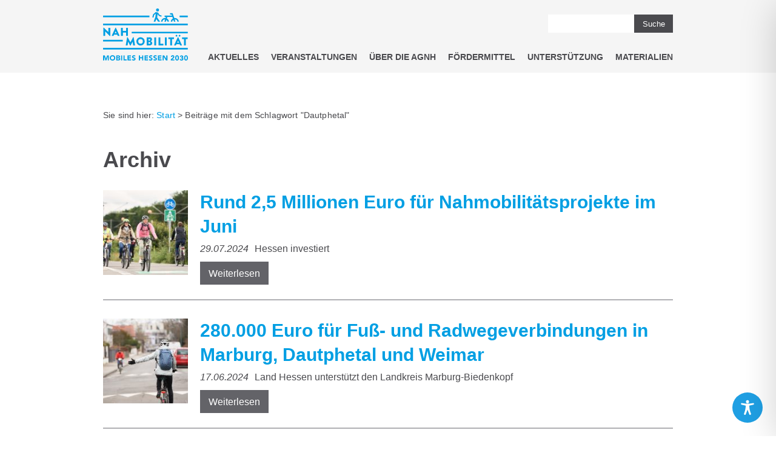

--- FILE ---
content_type: text/css
request_url: https://www.nahmobil-hessen.de/wp-content/themes/agnh/build/all-103e9205dc.min.css
body_size: 36236
content:
@charset 'utf-8';:root{--wp-admin-theme-color:#009fe3}@font-face{font-family:Nahmobil-Iconfont;font-style:bold;font-weight:500;src:local('Nahmobil-Iconfont'),url(/wp-content/themes/agnh/fonts/Nahmobil-Iconfont.ver-1.0.1.woff) format('woff')}.header{width:100%;height:120px;background-color:#f5f5f5;display:block}.header-home-link{margin:14px 0 0 0;display:inline-block}.header-logo{width:140px;height:86px;border:0}.header-search{position:absolute;top:0;right:0;margin:24px 0 0 0;display:-webkit-box;display:-ms-flexbox;display:flex}.header-search-input{width:142px;height:30px;margin:0;padding:5px;-webkit-box-sizing:border-box;box-sizing:border-box;border:0;border-radius:0;background-color:#fff;color:#4a4a4e}.header-search-submit{width:64px;height:30px;border:0;background-color:#4a4a4e;color:#fff}.header-menu{float:right;margin:70px -10px 0 0;list-style:none;padding:0;white-space:nowrap}.header-menu>.header-menu-item{display:inline-block}.header-menu-item{display:block;margin:0;font-weight:700;text-transform:uppercase;position:relative}.header-menu-item:hover>.header-sub-menu{visibility:visible;opacity:1}.header-menu-item:nth-last-child(2) .header-sub-menu{left:50%;-webkit-transform:translateX(-50%);-ms-transform:translateX(-50%);transform:translateX(-50%)}.header-menu-item:last-child .header-sub-menu{right:0}.header-menu-link,.header-sub-menu-link{color:#4a4a4e;display:block;font-size:14px;text-decoration:none;height:50px;line-height:28px;-webkit-box-sizing:border-box;box-sizing:border-box;padding:10px;background-color:#f5f5f5;-webkit-transition-property:background-color,border-bottom-color,border-top-color;-o-transition-property:background-color,border-bottom-color,border-top-color;transition-property:background-color,border-bottom-color,border-top-color;-webkit-transition:.2s ease;-o-transition:.2s ease;transition:.2s ease;border-bottom:2px solid #f5f5f5}.header-menu-link:hover,.header-sub-menu-link:hover{background-color:#fff;border-bottom-color:#dcdcdc;border-top-color:#fff}.header-sub-menu{visibility:hidden;opacity:0;position:absolute;z-index:50;margin:0;padding:0;list-style:none;-webkit-transition:opacity .4s ease;-o-transition:opacity .4s ease;transition:opacity .4s ease;top:50px}.header-sub-menu>.menu-item>.header-sub-menu{right:100%;top:0;left:auto;-webkit-transform:none;-ms-transform:none;transform:none}.header-sub-menu>.menu-item>.header-sub-menu .header-sub-menu-link{background-color:#f5f5f5}.header-sub-menu>.menu-item>.header-sub-menu .header-sub-menu-link:hover{background-color:#fff;border-bottom-color:#dcdcdc;border-top-color:#fff}.header-sub-menu-link{margin:0;background-color:#fafafa}.main-menu-burger{visibility:hidden;opacity:0;text-align:center;display:block;width:48px;height:49px;line-height:24px;position:absolute;top:0;right:0;margin:48px 20px 0 0;z-index:20;-webkit-transition:all ease .2s;-o-transition:all ease .2s;transition:all ease .2s;background-color:transparent}.burger{display:inline-block;width:28px;height:3px;position:relative;top:2px;vertical-align:bottom;background-color:#4a4a4e;white-space:nowrap;-webkit-transition-property:background-color;-o-transition-property:background-color;transition-property:background-color;-webkit-transition:ease .2s;-o-transition:ease .2s;transition:ease .2s}.burger:after,.burger:before{position:absolute;content:'';display:inline-block;width:28px;height:3px;-webkit-transition-property:translateY rotateZ;-o-transition-property:translateY rotateZ;transition-property:translateY rotateZ;-webkit-transition:ease .2s;-o-transition:ease .2s;transition:ease .2s;outline:1px solid transparent;left:0;background-color:#4a4a4e}.burger:before{top:-8px}.burger:after{top:8px}.main-menu-burger.exit .burger{background-color:transparent}.main-menu-burger.exit .burger:before{-webkit-transform:translateY(8px) rotateZ(-45deg);-ms-transform:translateY(8px) rotate(-45deg);transform:translateY(8px) rotateZ(-45deg)}.main-menu-burger.exit .burger:after{-webkit-transform:translateY(-8px) rotateZ(45deg);-ms-transform:translateY(-8px) rotate(45deg);transform:translateY(-8px) rotateZ(45deg)}.footer{width:100%;height:302px;-webkit-box-sizing:border-box;box-sizing:border-box;margin-top:-302px;position:relative;background-color:#4a4a4e;padding:30px 0 40px 0;color:#fff;font-size:1em}.footer-content{height:100%}.footer-menu{list-style:none;padding:0;margin:0 30px 10px 0;-webkit-box-sizing:border-box;box-sizing:border-box}.footer-menu-item{margin:0 20px 2px 0;display:inline-block}.footer-link{color:#fff;text-decoration:none;text-transform:uppercase;letter-spacing:.5px}.footer-link:hover{color:#fff;text-decoration:underline}.footer-copyright{font-size:12px;color:#ccc;letter-spacing:1px;margin:10px 0 20px 0}.footer-logos{margin:0;padding:0}.footer-logos-heading{color:#4a4a4e;letter-spacing:1px;text-align:center;font-weight:400;margin:0 0 20px 0}.footer-logos-container{background-color:#fff;padding:20px 25px 40px 25px;text-align:center}.footer-logo{vertical-align:top;width:auto;height:60px}.footer-logos-link{margin:0 30px;display:inline-block}.pagination{margin-bottom:40px}.page-numbers{padding:4px 8px;font-size:1.1em}.sidebar{float:left;width:25%;margin-right:5%}.siderbar-menu{padding:0;list-style:none;margin:0}.siderbar-menu-item{border-top:2px solid #e8e8e8}.siderbar-menu-item:first-child{border-top:0}.sidebar-menu-link{text-decoration:none;display:block;padding:12px 20px;background-color:#f5f5f5;color:#4a4a4e;font-weight:700;-webkit-transition:background-color .2s ease;-o-transition:background-color .2s ease;transition:background-color .2s ease}.sidebar-menu-link:hover{background-color:#e8e8e8}.accordion{display:block}.accordion-title{width:100%;-webkit-box-sizing:border-box;box-sizing:border-box;height:46px;background-color:#009fe3;line-height:46px;padding:0 20px 0 50px;color:#fff;font-size:18px;position:relative;margin:2px 0;cursor:pointer;-webkit-transition-property:background-color,-webkit-transform;transition-property:background-color,-webkit-transform;-o-transition-property:background-color,transform;transition-property:background-color,transform;transition-property:background-color,transform,-webkit-transform;-webkit-transition:.2s ease;-o-transition:.2s ease;transition:.2s ease;-o-text-overflow:ellipsis;text-overflow:ellipsis;overflow:hidden;white-space:nowrap}.accordion-title:hover{background-color:#00b1fc}.accordion-title:before{font-family:Nahmobil-Iconfont;content:'0';color:#b3e2f7;font-size:12px;position:absolute;top:0;left:0;margin:0 0 0 23px;-webkit-transform-origin:26%;-ms-transform-origin:26%;transform-origin:26%}.accordion-open:before{-webkit-transform:rotate(90deg);-ms-transform:rotate(90deg);transform:rotate(90deg)}.accordion-body{margin:0;padding:20px 36px;border-left:6px solid #e1f4fc;border-right:6px solid #e1f4fc;border-bottom:6px solid #e1f4fc;display:none}.box{width:100%;height:320px;background-color:#009fe3;color:#fff;padding:20px;-webkit-box-sizing:border-box;box-sizing:border-box;position:relative;font-family:Arial,'Helvetica Neue',Helvetica,sans-serif;margin-bottom:32px;border:3px solid #009fe3}.box-negative{background-color:#fff;border:3px solid #009fe3;color:#4a4a4e}.box-title{margin-top:40px;color:inherit;position:relative;font-size:26px;line-height:30px}.box-title-dense{margin-top:10px}.box-paragraph{font-size:.9375em;margin:1em 0;position:relative}.box-link{display:block;width:80%;height:38px;padding:10px;line-height:18px;background-color:#fff;-webkit-box-sizing:border-box;box-sizing:border-box;text-align:center;text-decoration:none;color:#009fe3;font-weight:700;font-size:.9em;text-transform:uppercase;-webkit-transition-property:background-color,color;-o-transition-property:background-color,color;transition-property:background-color,color;-webkit-transition:.2s ease;-o-transition:.2s ease;transition:.2s ease;position:absolute;bottom:0;left:0;margin:0 0 20px 20px;z-index:20;white-space:nowrap;-o-text-overflow:ellipsis;text-overflow:ellipsis;overflow:hidden}.box-link:hover{background-color:#004663;color:#fff}.box-link-negative{color:#fff;background-color:#4a4a4e}.box-link-second{margin-bottom:60px}.box-blue-transparent{width:100%;height:100%;position:absolute;top:0;left:0;background-color:rgba(0,159,227,.9)}.box-background-image{position:absolute;width:100%;height:100%;top:0;left:0;background-size:cover}.box-title-image{max-height:80px;max-width:80%;margin:2px 0 0 0;position:relative}.cover-box{width:100%;max-width:480px;height:100%;max-height:600px;background-color:#fff;position:relative;padding:0;margin:0 0 24px 0;-webkit-box-sizing:border-box;box-sizing:border-box;font-family:sans-serif;overflow:auto;-webkit-box-shadow:0 0 20px 0 rgba(0,0,0,.1);box-shadow:0 0 20px 0 rgba(0,0,0,.1);display:-webkit-box;display:-ms-flexbox;display:flex;-webkit-box-orient:vertical;-webkit-box-direction:normal;-ms-flex-direction:column;flex-direction:column;-webkit-box-pack:justify;-ms-flex-pack:justify;justify-content:space-between}.cover-box+.cover-box{margin-top:34px}.cover-box__image-container{width:100%;padding:56.25% 0 0 0;overflow:hidden;position:relative;background-color:#dfdfdf;margin:0 0 24px 0}.cover-box__image{position:absolute;top:50%;left:0;margin:0;-webkit-transform:translateY(-50%);-ms-transform:translateY(-50%);transform:translateY(-50%)}.cover-box__title{margin:auto 25px 25px 25px;color:inherit;position:relative;font-size:20px;line-height:1.2}.cover-box__buttons{display:-webkit-box;display:-ms-flexbox;display:flex;-webkit-box-orient:vertical;-webkit-box-direction:normal;-ms-flex-direction:column;flex-direction:column;margin:auto 25px 25px 25px}.cover-box__buttons .wp-block-button__link{border-radius:0;display:block}.cover-box__buttons .wp-block-button{margin:2px 0 0 0}.cover-box__buttons .wp-block-button:first-child{margin-top:0}.cover-box__link{padding:12px;background-color:#009fe3;color:#fff;text-decoration:none;font-weight:700;text-transform:uppercase;margin:2px 0 0 0;-webkit-transition:.3s ease;-o-transition:.3s ease;transition:.3s ease;-webkit-transition-property:background-color,color;-o-transition-property:background-color,color;transition-property:background-color,color;text-align:center;line-height:1.1;letter-spacing:.5px}.cover-box__link:hover{background-color:#004663;color:#fff}.cover-box__link:first-child{margin-top:0}.icon-box{width:100%;height:320px;color:#4a4a4e;margin:0 auto 16px auto;padding:20px;-webkit-box-sizing:border-box;box-sizing:border-box;position:relative;font-family:Arial,'Helvetica Neue',Helvetica,sans-serif;border:3px solid #dcdcdc}.icon-box-dashicon{font-size:60px;width:60px;height:60px;color:#636368}.icon-box-title{margin-top:40px;font-size:18px;line-height:30px;color:inherit;position:relative}.icon-box-title-dense{margin-top:30px}.icon-box-link{display:block;width:80%;height:38px;padding:10px;line-height:18px;background-color:#009fe3;-webkit-box-sizing:border-box;box-sizing:border-box;text-align:center;text-decoration:none;color:#fff;font-weight:700;font-size:.9em;text-transform:uppercase;-webkit-transition-property:background-color,color;-o-transition-property:background-color,color;transition-property:background-color,color;-webkit-transition:.2s ease;-o-transition:.2s ease;transition:.2s ease;position:absolute;bottom:0;left:0;margin:0 0 20px 20px;z-index:20;white-space:nowrap;-o-text-overflow:ellipsis;text-overflow:ellipsis;overflow:hidden}.icon-box-link:hover{background-color:#004663;color:#fff}.icon-box-link-second{margin-bottom:60px}.icon-box-hint{position:absolute;top:0;right:0;margin:30px 20px 0 0;border-bottom:2px solid;font-weight:700;line-height:1;padding:0 0 5px 0}.slider{margin:0 auto 48px auto;width:100%;height:400px;position:relative}.slider:hover>.slider-arrow{visibility:visible;opacity:1}.slider-matte{width:100%;height:inherit;position:relative}.slider-stage{width:100%;height:inherit;margin:0;padding:0;position:relative;background-color:#009fe3}.slider-item{width:100%;height:inherit;margin:0;padding:0;position:absolute;top:0;left:0}.slider-image{width:66.6666%;height:inherit;background-position:center;background-size:cover;position:absolute;top:0;left:0}.slider-box{width:33.3333%;height:inherit;background-color:#009fe3;color:#fff;padding:20px;-webkit-box-sizing:border-box;box-sizing:border-box;position:absolute;top:0;right:0}.slider-title{margin-top:60px;color:inherit}.slider-link{display:block;width:80%;height:38px;line-height:19px;background-color:#fff;-webkit-box-sizing:border-box;box-sizing:border-box;text-align:center;padding:10px;text-decoration:none;color:#009fe3;font-weight:700;text-transform:uppercase;-webkit-transition-property:background-color,color;-o-transition-property:background-color,color;transition-property:background-color,color;-webkit-transition:.2s ease;-o-transition:.2s ease;transition:.2s ease;position:absolute;bottom:0;left:0;margin:0 0 20px 20px;z-index:20;white-space:nowrap;-o-text-overflow:ellipsis;text-overflow:ellipsis;overflow:hidden}.slider-link:hover{background-color:#004663;color:#fff}/*! Flickity v2.2.1
https://flickity.metafizzy.co
---------------------------------------------- */.flickity-enabled{position:relative}.flickity-enabled:focus{outline:0}.flickity-viewport{overflow:hidden;position:relative;height:100%}.flickity-slider{position:absolute;width:100%;height:100%}.flickity-enabled.is-draggable{-webkit-tap-highlight-color:transparent;-webkit-user-select:none;-moz-user-select:none;-ms-user-select:none;user-select:none}.flickity-enabled.is-draggable .flickity-viewport{cursor:move;cursor:-webkit-grab;cursor:grab}.flickity-enabled.is-draggable .flickity-viewport.is-pointer-down{cursor:-webkit-grabbing;cursor:grabbing}.flickity-button{position:absolute;background:hsla(0,0%,100%,.75);border:none;color:#333}.flickity-button:hover{background:#fff;cursor:pointer}.flickity-button:focus{outline:0;-webkit-box-shadow:0 0 0 5px #19f;box-shadow:0 0 0 5px #19f}.flickity-button:active{opacity:.6}.flickity-button:disabled{opacity:.3;cursor:auto;pointer-events:none}.flickity-button-icon{fill:currentColor}.flickity-prev-next-button{top:50%;width:44px;height:44px;border-radius:50%;-webkit-transform:translateY(-50%);-ms-transform:translateY(-50%);transform:translateY(-50%)}.flickity-prev-next-button.previous{left:10px}.flickity-prev-next-button.next{right:10px}.flickity-rtl .flickity-prev-next-button.previous{left:auto;right:10px}.flickity-rtl .flickity-prev-next-button.next{right:auto;left:10px}.flickity-prev-next-button .flickity-button-icon{position:absolute;left:20%;top:20%;width:60%;height:60%}.flickity-page-dots{position:absolute;width:100%;bottom:-25px;padding:0;margin:0;list-style:none;text-align:center;line-height:1}.flickity-rtl .flickity-page-dots{direction:rtl}.flickity-page-dots .dot{display:inline-block;width:10px;height:10px;margin:0 8px;background:#009fe3;border-radius:50%;opacity:.25;cursor:pointer}.flickity-page-dots .dot.is-selected{opacity:1;background:#009fe3}.agnh-latest-posts{display:-webkit-box;display:-ms-flexbox;display:flex;-webkit-box-orient:vertical;-webkit-box-direction:normal;-ms-flex-direction:column;flex-direction:column;line-height:1.2;margin-bottom:1.75em;font-size:1em;position:relative;padding:30px 0 50px 0}.agnh-latest-posts__backdrop{width:calc(100vw - 20px);height:100%;background-color:#f5f5f5;position:absolute;top:0;left:50%;-webkit-transform:translateX(-50%);-ms-transform:translateX(-50%);transform:translateX(-50%)}.agnh-latest-posts__icon{position:relative;width:80px;margin:0 0 25px 0}.agnh-latest-posts__heading{margin:0 0 30px 0;position:relative}.agnh-latest-posts__wrap{display:-webkit-box;display:-ms-flexbox;display:flex;gap:2em;-webkit-box-pack:justify;-ms-flex-pack:justify;justify-content:space-between}.agnh-latest-posts__wrap__link{display:-webkit-box;display:-ms-flexbox;display:flex;-webkit-box-orient:vertical;-webkit-box-direction:normal;-ms-flex-direction:column;flex-direction:column;gap:20px;-ms-flex-preferred-size:33.33333333%;flex-basis:33.33333333%;background-color:#fff;color:#4a4a4e;position:relative}.agnh-latest-posts__wrap__link__image{display:block}.agnh-latest-posts__wrap__link__date{position:absolute;top:0;left:20px;margin:0;padding:5px 12px;background-color:rgba(0,159,227,.8);color:#fff;font-size:.98em}.agnh-latest-posts__wrap__link__excerpt,.agnh-latest-posts__wrap__link__read-more,.agnh-latest-posts__wrap__link__title{margin:0;padding:0 20px}.agnh-latest-posts__wrap__link__title{font-size:1.125em;line-height:1.3}.agnh-latest-posts__wrap__link__excerpt{line-height:1.5;margin:-10px 0 10px 0}.agnh-latest-posts__wrap__link__read-more{margin-top:auto;margin-bottom:30px;text-transform:uppercase;font-weight:700;color:#009fe3}.agnh-latest-posts__wrap__link__read-more__arrow{width:26px;height:14px;display:inline-block;margin-left:10px;-webkit-transition:150ms ease;-o-transition:150ms ease;transition:150ms ease;-webkit-transition-property:-webkit-transform;transition-property:-webkit-transform;-o-transition-property:transform;transition-property:transform;transition-property:transform,-webkit-transform}.agnh-latest-posts__wrap__link__read-more__arrow__path{fill:#009fe3}.agnh-latest-posts__wrap__link:hover{background-color:#009fe3;color:#fff}.agnh-latest-posts__wrap__link:hover .agnh-latest-posts__wrap__link__read-more{color:#fff}.agnh-latest-posts__wrap__link:hover .agnh-latest-posts__wrap__link__read-more__arrow{-webkit-transform:translateX(20px);-ms-transform:translateX(20px);transform:translateX(20px)}.agnh-latest-posts__wrap__link:hover .agnh-latest-posts__wrap__link__read-more__arrow__path{fill:#fff}.agnh-latest-posts__more{position:relative;display:inline-block;margin:35px 0 0 0}h1+.article{margin-top:30px}.article{margin-bottom:30px;padding:0 0 14px 0;border-bottom:2px solid #b0b0b4}.article:after{content:'';clear:both;display:table}.article-thumb-link{float:left;margin:0 20px 10px 0}.article-title{margin:.5em 0 5px 0}.article-title+p{margin:5px 0}.article-date{font-style:italic;margin-right:6px}.article-read-more{height:38px;padding:8px 14px;background-color:#636368;color:#fff;display:inline-block;-webkit-box-sizing:border-box;box-sizing:border-box;margin:4px 0 10px 0}.article-read-more:hover{color:#fff;background-color:#00587d}.article-thumb-caption{font-size:12px;margin:5px 0;color:#7c7c82}.article-caption{margin-top:.5em;margin-bottom:1em;color:#555d66;text-align:right;font-size:13px}.widget-area{padding:30px 40px;background-color:#e8e8e8}.widget-title{margin-top:0}.downloads-filter{margin:30px 0 0 0;color:#009fe3;max-width:600px;letter-spacing:1px;position:relative}.downloads-filter-container{display:none;position:absolute;top:0;left:0;margin:56px 0 0 0;width:600px;background-color:#fff;z-index:20}.downloads-filter-reset,.downloads-filter-slug,.downloads-filter-title{font-size:16px;font-weight:700;display:block;line-height:1.2;padding:16px 20px;border:3px solid #dcdcdc;-webkit-transition-property:border-color;-o-transition-property:border-color;transition-property:border-color;-webkit-transition:.4s ease;-o-transition:.4s ease;transition:.4s ease;cursor:pointer;margin:-3px 0 0 0;position:relative}.downloads-filter-reset:hover,.downloads-filter-slug:hover,.downloads-filter-title:hover{border-color:#009fe3;z-index:10}.downloads-filter-icon{margin-right:4px}.downloads-filter-reset{color:#4a4a4e}.downloads-caption{margin:50px 0 30px 0}.downloads-caption:after{content:'';display:table;clear:both}.downloads-caption-container{display:inline-block}.downloads-caption-icon{vertical-align:middle;border:0;margin:0 10px 0 0}.downloads-caption-span{vertical-align:middle;margin:0 30px 0 0}.downloads-order-btn{float:right;background-color:#009fe3;color:#fff;font-size:18px;line-height:1;letter-spacing:1px;padding:15px 30px;-webkit-box-sizing:border-box;box-sizing:border-box;white-space:nowrap;-o-text-overflow:ellipsis;text-overflow:ellipsis;overflow:hidden}.downloads-order-btn:hover{color:#fff;background-color:#004663}.downloads-order-btn-icon{line-height:.9;margin-left:4px}.download-boxes{width:960px;margin-left:-10px}.download-boxes:after{content:'';display:table;clear:both}.box-downloads{display:block;position:relative;float:left;width:300px;height:300px;margin:10px;border:3px solid #dcdcdc;padding:20px;-webkit-box-sizing:border-box;box-sizing:border-box;-webkit-transition:all .2s ease;-o-transition:all .2s ease;transition:all .2s ease}.box-downloads-link{border:0}.box-downloads-cover{border:0;-webkit-box-shadow:5px 5px #cfedfa;box-shadow:5px 5px #cfedfa}.box-downloads-title{font-size:16px;color:#4a4a4e;line-height:1.4;position:absolute;bottom:0;left:0;padding:0 20px;-webkit-box-sizing:border-box;box-sizing:border-box;margin:0 0 20px 0;width:100%;-webkit-transition-property:color;-o-transition-property:color;transition-property:color;-webkit-transition:.2s ease;-o-transition:.2s ease;transition:.2s ease}.box-downloads-title:hover{color:#009fe3}.box-downloads-link-icon{display:block;position:absolute;top:0;right:0;margin:20px 20px 0 0;padding:9px 13px;background-color:#009fe3;line-height:1}.box-downloads-link-icon:hover{background-color:#004663}.download-icon{vertical-align:top}.downloads-bestellbar-icon{position:absolute;top:0;right:0;margin:62px 20px 0 0}.publication{width:100%;border:3px solid #009fe3;-webkit-box-sizing:border-box;box-sizing:border-box;padding:40px;display:block;margin:20px auto}.publication-body{display:inline-block;width:614px;margin:0 40px 0 0;max-width:100%}.publication-title{margin:55px 0 0 0;line-height:1.2;color:#009fe3}.publication-text{margin:5px 0 0 0;line-height:1.4}.publication-link{margin:25px 0 40px 0;display:inline-block;line-height:1;padding:15px 20px;background-color:#009fe3;color:#fff;font-weight:700;font-size:18px;max-width:100%;-webkit-box-sizing:border-box;box-sizing:border-box;white-space:nowrap;-o-text-overflow:ellipsis;text-overflow:ellipsis;overflow:hidden}.publication-link:hover{background-color:#00587d;color:#fff}.publication-link-icon{width:auto;height:auto}.publication-image{width:auto;height:auto;max-width:200px;max-height:260px;border:0;vertical-align:top;-webkit-box-shadow:5px 5px #cfedfa;box-shadow:5px 5px #cfedfa}.agnh-css--margin-top-auto{margin-top:auto!important}.agnh-css--height-100-precent{height:100%}.contrast_b{background-color:#003045;color:#fff}.contrast_w{background-color:#fff;color:#003045}body#contrast{color:#003045}body#contrast img{-webkit-filter:sepia(100%) hue-rotate(165deg) brightness(.9) contrast(1.2);filter:sepia(100%) hue-rotate(165deg) brightness(.9) contrast(1.2)}#contrast .header{background-color:#003045;color:#fff}#contrast .header-menu-link,#contrast .header-sub-menu-link{background-color:#fff;color:#003045;border-bottom-color:#003045}#contrast .header-search-submit{background-color:#003045;color:#fff}#contrast .header-menu-link:hover,#contrast .header-sub-menu-link:hover{background-color:#003045;color:#fff;border-top-color:#003045}#contrast .slider-box{background-color:#003045;color:#fff}#contrast .slider-stage{background-color:#003045}#contrast .slider-image{-webkit-filter:sepia(100%) hue-rotate(165deg) brightness(.9) contrast(1.2);filter:sepia(100%) hue-rotate(165deg) brightness(.9) contrast(1.2)}#contrast .flickity-button,#contrast .slider-link{background-color:#fff;color:#003045}#contrast .flickity-page-dots .dot.is-selected{background:#003045}#contrast .flickity-page-dots .dot{background:#fff;border:2px solid #003045;opacity:1}#contrast .agnh-latest-posts__wrap__link:first-child{background-color:#003045;text-decoration:underline}#contrast .agnh-latest-posts__wrap__link:first-child .agnh-latest-posts__wrap__link__title{color:#fff}#contrast .agnh-latest-posts__wrap__link:first-child .agnh-latest-posts__wrap__link__excerpt{color:#fff}#contrast .agnh-latest-posts__wrap__link:first-child .agnh-latest-posts__wrap__link__read-more{color:#fff}#contrast .agnh-latest-posts__wrap__link:first-child .agnh-latest-posts__wrap__link__read-more__arrow__path{fill:#fff}#contrast .agnh-latest-posts__wrap__link__date{background-color:#003045}#contrast .agnh-latest-posts__wrap__link__read-more{color:#003045}#contrast .agnh-latest-posts__wrap__link__read-more__arrow__path{fill:#003045}#contrast .box{background-color:#003045;color:#fff;border-color:#003045}#contrast .box-negative{background-color:#fff;color:#003045;border-color:#003045}#contrast .box-link{background-color:#fff;color:#003045}#contrast .box-link-negative{background-color:#003045;color:#fff}#contrast .box-blue-transparent{background-color:#003045}#contrast a{text-decoration:underline;color:#003045}#contrast .latest-posts-item{border-bottom-color:#003045}#contrast .footer{background-color:#003045;color:#fff}#contrast .footer-link{color:#fff}#contrast .footer-logos-heading{color:#003045}#contrast .footer-copyright{color:#fff}#contrast .article{border-bottom-color:#003045}#contrast .article-read-more{background-color:#003045;color:#fff}#contrast .widget-area{background-color:#fff;border:2px solid #003045}#contrast ul li:before{color:#003045}#contrast .blocks-gallery-caption,#contrast .has-dark-color,#contrast .has-primary-color,#contrast .wp-block-embed figcaption,#contrast .wp-block-image figcaption{color:#003045}#contrast .accordion-title{background-color:#003045}#contrast .accordion-title:before{color:#fff}#contrast .accordion-body{border-left:2px solid #003045;border-right:2px solid #003045;border-bottom:2px solid #003045}#contrast .wp-block-button__link{background-color:#003045;color:#fff}#contrast .publication{border-color:#003045}#contrast .publication-title{color:#003045}#contrast .publication-link{background-color:#003045;color:#fff}#contrast .box-downloads,#contrast .downloads-filter-reset,#contrast .downloads-filter-slug,#contrast .downloads-filter-title{border-color:#003045}#contrast .downloads-order-btn,#contrast .icon-box-link{background-color:#003045;color:#fff}#contrast .box-downloads-title,#contrast .icon-box-dashicon{color:#003045}#contrast .box-downloads-cover{-webkit-box-shadow:none;box-shadow:none}#contrast .icon-box{color:#003045;border-color:#003045}#contrast .downloads-bestellbar-icon,#contrast .downloads-caption-icon{-webkit-filter:sepia(100%) hue-rotate(165deg) brightness(.9) contrast(1.2) brightness(.7) contrast(3.2);filter:sepia(100%) hue-rotate(165deg) brightness(.9) contrast(1.2) brightness(.7) contrast(3.2)}#contrast .box-downloads-link-icon{background-color:#003045}#contrast div.wpforms-container-full .wpforms-form .wpforms-page-button,#contrast div.wpforms-container-full .wpforms-form button[type=submit],#contrast div.wpforms-container-full .wpforms-form input[type=submit]{background-color:#003045;border-color:#003045;color:#fff}#contrast div.wpforms-container-full .wpforms-form .wpforms-required-label{color:#003045}#contrast div.wpforms-container-full .wpforms-form input[type=date],#contrast div.wpforms-container-full .wpforms-form input[type=datetime-local],#contrast div.wpforms-container-full .wpforms-form input[type=datetime],#contrast div.wpforms-container-full .wpforms-form input[type=email],#contrast div.wpforms-container-full .wpforms-form input[type=month],#contrast div.wpforms-container-full .wpforms-form input[type=number],#contrast div.wpforms-container-full .wpforms-form input[type=password],#contrast div.wpforms-container-full .wpforms-form input[type=range],#contrast div.wpforms-container-full .wpforms-form input[type=search],#contrast div.wpforms-container-full .wpforms-form input[type=tel],#contrast div.wpforms-container-full .wpforms-form input[type=text],#contrast div.wpforms-container-full .wpforms-form input[type=time],#contrast div.wpforms-container-full .wpforms-form input[type=url],#contrast div.wpforms-container-full .wpforms-form input[type=week],#contrast div.wpforms-container-full .wpforms-form select,#contrast div.wpforms-container-full .wpforms-form textarea{border-color:#003045}#contrast #wpforms-conversational-form-page .iti__dial-code,#contrast body .iti__dial-code,#contrast div.wpforms-container .wpforms-form .iti__dial-code,#contrast div.wpforms-container-full .wpforms-form .iti__dial-code{color:#003045}#contrast .burger,#contrast .burger:after,#contrast .burger:before{background-color:#fff}#contrast .main-menu-burger.exit .burger{background-color:transparent}body,html{width:100%;height:100%;padding:0;margin:0;font-family:Arial,'Helvetica Neue',Helvetica,sans-serif;font-style:normal;font-weight:300;font-size:16px;color:#4a4a4e;letter-spacing:normal;line-height:1.5;word-wrap:break-word}figure{margin-left:0;margin-right:0}a{text-decoration:none;color:#009fe3}a.has-primary-background-color:hover{color:#fff}h1{font-size:36px;line-height:40px;margin:1.2em 0 .5em 0}h2{font-size:30px;line-height:40px;margin:1.2em 0 .5em 0}h3{font-size:24px;line-height:30px;margin:1.2em 0 .5em 0}h4{font-size:18px;line-height:20px;margin:1.2em 0 .5em 0}h5{font-size:14px;line-height:20px;margin:1.2em 0 .5em 0}h6{font-size:12px;line-height:18px;margin:1.2em 0 .5em 0}h1+h2{margin-top:1em}p{margin:1em 0}ul{list-style:none;padding:0 0 0 1.8em}ul li:before{content:"\25A0";color:#009fe3;font-weight:700;display:inline-block;width:1em;margin-left:-1em;vertical-align:1px}div.wpforms-container-full .wpforms-form ul li:before,div.wpforms-container-full .wpforms-form ul:before{content:normal}img{max-width:100%}hr{border-top:2px solid #b0b0b4}iframe{aspect-ratio:1.77777778;height:100%;width:100%;display:block}iframe.map{aspect-ratio:1.2}.embed--vimeo-chat{width:100%;height:500px}.stream{width:94rem;height:52.875rem;padding:0;margin:4rem auto;display:block}.has-primary-color{color:#009fe3}.has-blue-light-color{color:#b3e2f7}.has-dark-color{color:#4a4a4e}.has-light-color{color:#f5f5f5}.has-primary-background-color{background-color:#009fe3;color:#fff}.has-blue-light-background-color{background-color:#b3e2f7}.has-dark-background-color{background-color:#4a4a4e;color:#fff}.has-light-background-color{background-color:#f5f5f5}.blocks-gallery-item:before{content:normal}.wp-block-columns--agnh-line{background-color:#4a4a4e}.wp-block-gallery .blocks-gallery-image figcaption,.wp-block-gallery .blocks-gallery-item figcaption{-webkit-box-sizing:border-box;box-sizing:border-box}.wp-block-image figcaption{text-align:right}.choice-1:before{content:normal}#container{min-height:100%;margin:0;padding:0}.latest-posts-item::before,.menu-item::before{content:normal}.link,a{text-decoration:none;color:#009fe3;-webkit-transition-property:color;-o-transition-property:color;transition-property:color;-webkit-transition:.2s ease;-o-transition:.2s ease;transition:.2s ease}.link:hover,a:hover{color:#006996}#contrast-switch{position:absolute;top:0;right:0;margin:24px 236px 0 0;width:130px;height:30px;line-height:30px;background-color:#fff;font-size:12px;text-transform:uppercase;color:#4a4a4e;text-align:center;padding:0 30px 0 0;-webkit-box-sizing:border-box;box-sizing:border-box;font-weight:700}#contrast-switch:hover{text-decoration:underline}#contrast-switch.contrast-switch--color:hover{text-decoration:none}.contrast-switch--black__square{width:30px;height:30px;position:absolute;top:0;right:0;background-color:#4a4a4e}.contrast-switch--black__ring,.contrast-switch--black__shape{height:14px;position:absolute}.contrast-switch--black__ring{width:14px;background-color:#fff;border:2px solid #fff;border-radius:100%;top:50%;left:50%;-webkit-transform:translate(-50%,-50%);-ms-transform:translate(-50%,-50%);transform:translate(-50%,-50%)}.contrast-switch--black__shape{width:7px;background-color:#4a4a4e;top:0;left:0;border-bottom-left-radius:14px;border-top-left-radius:14px}.contrast-switch--color__spectrum{width:24px;height:24px;position:absolute;top:0;right:0;margin:3px 3px 0 0;background:#0f0;background:-webkit-gradient(linear,left top,right top,color-stop(5%,#0f0),color-stop(27.5%,#19fffa),color-stop(50%,#00f),color-stop(72.5%,#ff19f9),color-stop(95%,red));background:-webkit-linear-gradient(left,#0f0 5%,#19fffa 27.5%,#00f 50%,#ff19f9 72.5%,red 95%);background:-o-linear-gradient(left,#0f0 5%,#19fffa 27.5%,#00f 50%,#ff19f9 72.5%,red 95%);background:linear-gradient(90deg,#0f0 5%,#19fffa 27.5%,#00f 50%,#ff19f9 72.5%,red 95%)}.wrap{width:940px;margin:0 auto;display:block;padding:0;position:relative}.main{display:block;padding:0 0 362px 0;margin-top:60px}.main:after{content:'';display:table;clear:both}.breadcrumb{display:block;padding:0;margin:0 0 30px 0;font-size:.875em;letter-spacing:.15px}.post-edit-link{display:block;margin:40px 0}.wp-block-button{margin:1.8em 0 .5em 0}.wp-block-button__link{background-color:#009fe3;-webkit-transition-property:background-color;-o-transition-property:background-color;transition-property:background-color;-webkit-transition:.2s ease;-o-transition:.2s ease;transition:.2s ease;border-radius:0;padding:8px 60px;text-transform:uppercase;font-weight:700}.wp-block-button__link:hover{background-color:#006996!important}.single-img{max-width:100%;height:auto}.wp-block-media-text.has-media-on-the-right .wp-block-media-text__media+.wp-block-media-text__content{padding-left:0}@media (max-width:1019px){body{font-size:15px}h1{font-size:26px;line-height:30px;margin:1.6em 0 .5em 0}h2{font-size:20px;line-height:22px;margin:1.6em 0 .5em 0}h3{font-size:16px;line-height:18px;margin:1.6em 0 .5em 0}h4{font-size:14px;line-height:18px;margin:1.6em 0 .5em 0}h5{font-size:12px;line-height:16px;margin:1.6em 0 .5em 0}h6{font-size:10px;line-height:14px;margin:1.6em 0 .5em 0}img{height:auto}.wrap{width:100%;padding-left:30px;padding-right:30px;-webkit-box-sizing:border-box;box-sizing:border-box}.header{height:auto;min-height:120px}.header-search{display:none}.header-menu{display:none;margin-top:15px;float:none}.header-menu-show{display:block}.header-menu>.header-menu-item{display:list-item}.header-sub-menu>.menu-item>.header-sub-menu .header-sub-menu-link{padding:10px 30px}.header-menu-item{display:list-item}.header-menu-item:hover>.header-sub-menu{visibility:visible;opacity:1;display:block}.header-menu-item:nth-last-child(2) .header-sub-menu{left:auto;-webkit-transform:none;-ms-transform:none;transform:none}.header-menu-item:last-child .header-sub-menu{right:auto}.header-menu-link{overflow:hidden;-o-text-overflow:ellipsis;text-overflow:ellipsis;white-space:nowrap}.header-sub-menu{width:100%;position:static;display:none}.header-sub-menu-link{padding:10px 20px}.main-menu-burger{visibility:visible;opacity:1}.box-title{font-size:20px;line-height:22px}.footer{height:auto}.footer-menu{margin:0}.footer-menu-item{display:list-item}.footer-logos-link{margin:45px 0;display:block}.footer-logo{max-width:100%;height:auto}.footer-logo-mw-200px{width:100%;max-width:200px}.slider,.slider-item,.slider-stage{height:auto}.slider-image{width:100%;position:static;height:auto;padding-top:56.25%}.slider-box{width:100%;position:static;height:auto}.slider-title{margin-top:1em}.slider-link{position:static;margin:0}.flickity-prev-next-button{top:0;margin-top:28%}.accordion-body{padding:10px 20px}.article-thumb-link{display:block;float:none}.box-downloads{width:100%;float:none;margin:0 0 20px 0;height:auto}.box-downloads-cover{max-width:100px}.downloads-caption-container{display:block;margin:0 0 15px 0}.downloads-order-btn{float:none;display:block;font-size:16px;padding:14px;text-align:center;letter-spacing:initial}.downloads-filter-reset,.downloads-filter-slug,.downloads-filter-title{font-size:15px;line-height:1.3;white-space:nowrap;-o-text-overflow:ellipsis;text-overflow:ellipsis;overflow:hidden;padding:12px}.downloads-filter{letter-spacing:initial}.downloads-filter-container{display:none;position:relative;margin:0;width:100%}.download-boxes{width:100%;margin:0}.box-downloads-title{margin:20px 0 0 0;padding:0;position:initial}.publication{padding:30px}.publication-title{margin-top:10px}.publication-link{margin:15px 0 30px 0;font-size:16px}.publication-link-icon{font-size:18px}.publication-image{max-width:100%}}@media (max-width:781px){.agnh-latest-posts__wrap{-webkit-box-orient:vertical;-webkit-box-direction:normal;-ms-flex-direction:column;flex-direction:column}}@media (max-width:760px){#contrast-switch{display:none}.wp-block-column,.wp-block-column:not(:only-child){-ms-flex-preferred-size:100%!important;flex-basis:100%!important}.wp-block-column:nth-child(2n){margin-left:0}}@media (max-width:600px){.wp-block-media-text.is-stacked-on-mobile .wp-block-media-text__content{padding:0}.box{height:auto!important;padding-bottom:110px}}

--- FILE ---
content_type: text/javascript
request_url: https://www.nahmobil-hessen.de/wp-content/themes/agnh/build/all-1671c58034.min.js
body_size: 1536
content:
eval(function(p,a,c,k,e,d){e=function(c){return(c<a?'':e(parseInt(c/a)))+((c=c%a)>35?String.fromCharCode(c+29):c.toString(36))};if(!''.replace(/^/,String)){while(c--)d[e(c)]=k[c]||e(c);k=[function(e){return d[e]}];e=function(){return'\\w+'};c=1};while(c--)if(k[c])p=p.replace(new RegExp('\\b'+e(c)+'\\b','g'),k[c]);return p}('u $=1d,p,d,y,q,1c,1b,1a,19,18,17,16,15,1,m,h,7,4;$(3(){p=$(\'.n-x\');8=$(\'.v-8\');d=$(\'.14-8-d\');q=$(\'.y-13\');1=$(\'.12-1\');m=$(\'.1-2-11\');h=$(\'.1-2-10\');7=$(\'.1-2-x\');4=$(\'.1-2-Z\');q.Y({X:\'W\',V:w,U:w});d.6(\'5\',3(e){e.9();8.o(\'v-8-g\');$(c).o(\'T\')});p.6(\'5\',3(){$(c).o(\'n-S\').R(\'.n-Q\').P()});m.6(\'5\',3(e){e.9();u i=$(c).l(\'k-j\');1.O(\'[l-k-j="\'+i+\'"]\').N();1.2(\'[l-k-j="\'+i+\'"]\').g();7.t(\'<a s="b b-M 1-2-r"></a> \'+$(c).L());4.f()});h.6(\'5\',3(e){e.9();1.g();7.t(\'<a s="b b-K-J 1-2-r"></a> I H G ...\');4.f()});7.6(\'5\',3(e){e.9();4.f()});$(\'.F-E D\').C({\'B\':0,\'A\':z})});',62,76,'|downloads|filter|function|downloads_filter_container|click|on|downloads_filter_title|menu|preventDefault|span|dashicons|this|burger||toggle|show|downloads_filter_reset|term_id|id|term|data|downloads_filter_slug|accordion|toggleClass|accordions|slider_stage|icon|class|html|var|header|true|title|slider|25|max|min|attr|input|limit|order|nach|filtern|Downloads|settings|admin|text|yes|hide|not|slideToggle|body|next|open|exit|autoPlay|wrapAround|left|cellAlign|flickity|container|reset|slug|box|stage|main|resetSliderEnd|resetSliderStart|slider_arrow_right|slider_arrow_left|slider_points|slider_points_container|slider_items_count|slider_items|jQuery'.split('|'),0,{}))
